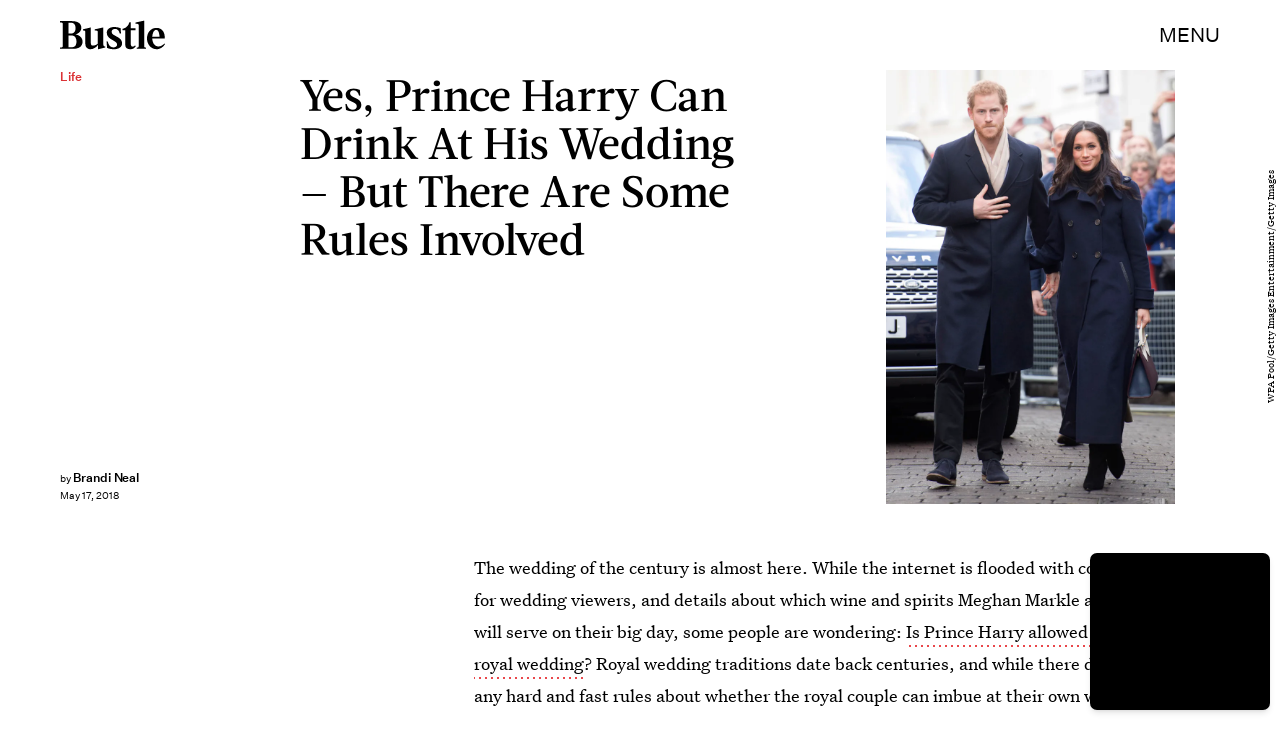

--- FILE ---
content_type: text/html; charset=utf-8
request_url: https://www.google.com/recaptcha/api2/aframe
body_size: 267
content:
<!DOCTYPE HTML><html><head><meta http-equiv="content-type" content="text/html; charset=UTF-8"></head><body><script nonce="HyxhGs4sulZSW-Omtq_qUQ">/** Anti-fraud and anti-abuse applications only. See google.com/recaptcha */ try{var clients={'sodar':'https://pagead2.googlesyndication.com/pagead/sodar?'};window.addEventListener("message",function(a){try{if(a.source===window.parent){var b=JSON.parse(a.data);var c=clients[b['id']];if(c){var d=document.createElement('img');d.src=c+b['params']+'&rc='+(localStorage.getItem("rc::a")?sessionStorage.getItem("rc::b"):"");window.document.body.appendChild(d);sessionStorage.setItem("rc::e",parseInt(sessionStorage.getItem("rc::e")||0)+1);localStorage.setItem("rc::h",'1769417049976');}}}catch(b){}});window.parent.postMessage("_grecaptcha_ready", "*");}catch(b){}</script></body></html>